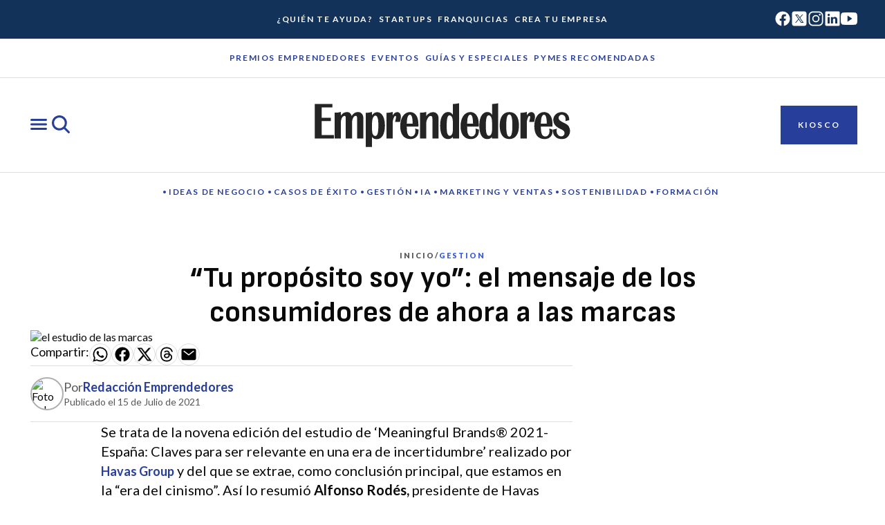

--- FILE ---
content_type: text/css; charset=utf-8
request_url: https://emprendedores.es/_nuxt/ClearFiltersButton.DWE84arZ.css
body_size: -117
content:
.clear-filters-button[data-v-b08e3786]{cursor:pointer}.clear-filters-button__text[data-v-b08e3786]{color:var(--color-core-content-default,#0a0a0a)}.clear-filters-button__icon[data-v-b08e3786]{height:16px;width:16px}


--- FILE ---
content_type: text/javascript; charset=utf-8
request_url: https://emprendedores.es/_nuxt/DGZmuU5n.js
body_size: 183
content:
import{U as e}from"./CYsJRqMD.js";import{H as n,S as t,I as r,n as s}from"./B0coufI_.js";import"./CG-VbfYz.js";const a={xmlns:"http://www.w3.org/2000/svg",class:"i-1931526401__ionicon",viewBox:"0 0 512 512"};function l(c,o){return t(),n("svg",a,o[0]||(o[0]=[r("path",{d:"m289.94 256 95-95A24 24 0 0 0 351 127l-95 95-95-95a24 24 0 0 0-34 34l95 95-95 95a24 24 0 1 0 34 34l95-95 95 95a24 24 0 0 0 34-34z"},null,-1)]))}const _={render(){return s(e,{icon:{render:l},name:"close-filled"})}};export{_ as default,l as render};
